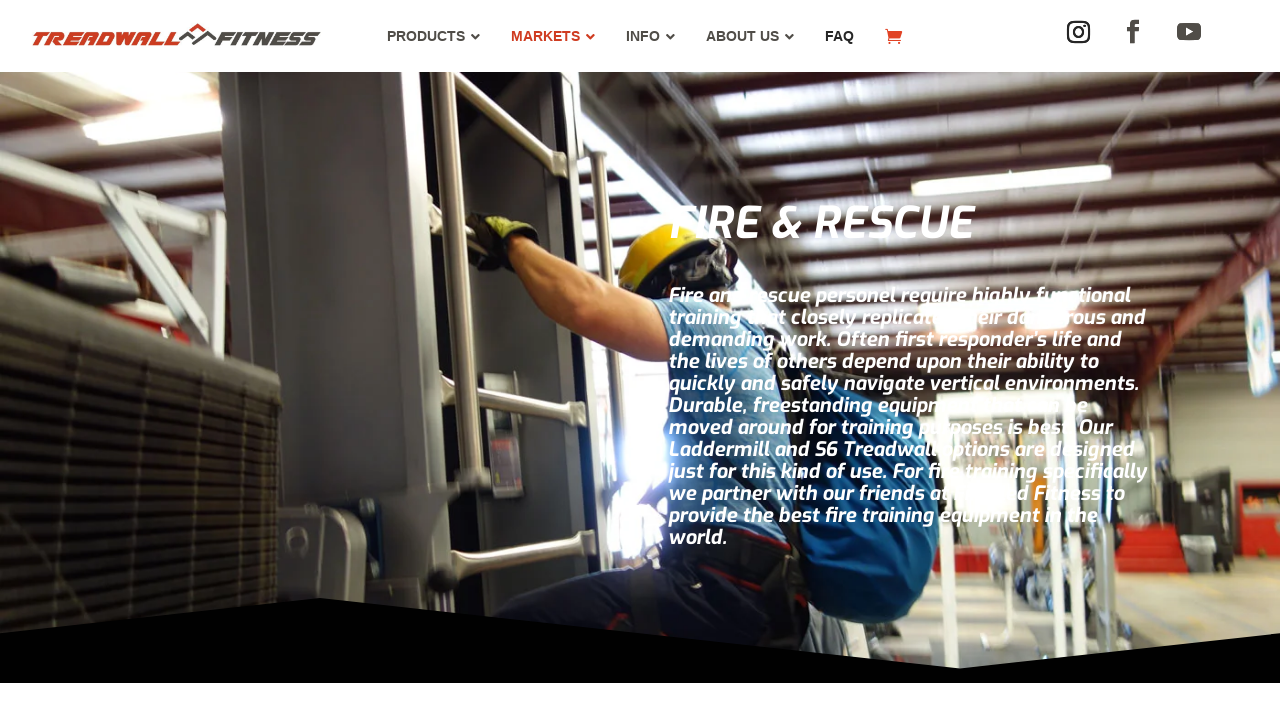

--- FILE ---
content_type: text/css
request_url: https://treadwallfitness.com/wp-content/et-cache/29411/et-divi-dynamic-tb-40382-tb-40513-29411-late.css?ver=1767514826
body_size: -90
content:
@font-face{font-family:ETmodules;font-display:block;src:url(//treadwallfitness.com/wp-content/themes/Divi/core/admin/fonts/modules/social/modules.eot);src:url(//treadwallfitness.com/wp-content/themes/Divi/core/admin/fonts/modules/social/modules.eot?#iefix) format("embedded-opentype"),url(//treadwallfitness.com/wp-content/themes/Divi/core/admin/fonts/modules/social/modules.woff) format("woff"),url(//treadwallfitness.com/wp-content/themes/Divi/core/admin/fonts/modules/social/modules.ttf) format("truetype"),url(//treadwallfitness.com/wp-content/themes/Divi/core/admin/fonts/modules/social/modules.svg#ETmodules) format("svg");font-weight:400;font-style:normal}

--- FILE ---
content_type: text/css
request_url: https://treadwallfitness.com/wp-content/themes/Divi-Child/style.css?ver=4.27.5
body_size: -140
content:
/*
 Theme Name:   Divi Child
 Theme URI:    http://example.com/twenty-fifteen-child/
 Description:  Divi Child Theme
 Template:     Divi
 Version:      1.0.0
 License:      GNU General Public License v2 or later
 License URI:  http://www.gnu.org/licenses/gpl-2.0.html
 Text Domain:  Divi-Child
*/


--- FILE ---
content_type: text/css
request_url: https://treadwallfitness.com/wp-content/et-cache/29411/et-divi-dynamic-tb-40382-tb-40513-29411-late.css
body_size: -90
content:
@font-face{font-family:ETmodules;font-display:block;src:url(//treadwallfitness.com/wp-content/themes/Divi/core/admin/fonts/modules/social/modules.eot);src:url(//treadwallfitness.com/wp-content/themes/Divi/core/admin/fonts/modules/social/modules.eot?#iefix) format("embedded-opentype"),url(//treadwallfitness.com/wp-content/themes/Divi/core/admin/fonts/modules/social/modules.woff) format("woff"),url(//treadwallfitness.com/wp-content/themes/Divi/core/admin/fonts/modules/social/modules.ttf) format("truetype"),url(//treadwallfitness.com/wp-content/themes/Divi/core/admin/fonts/modules/social/modules.svg#ETmodules) format("svg");font-weight:400;font-style:normal}